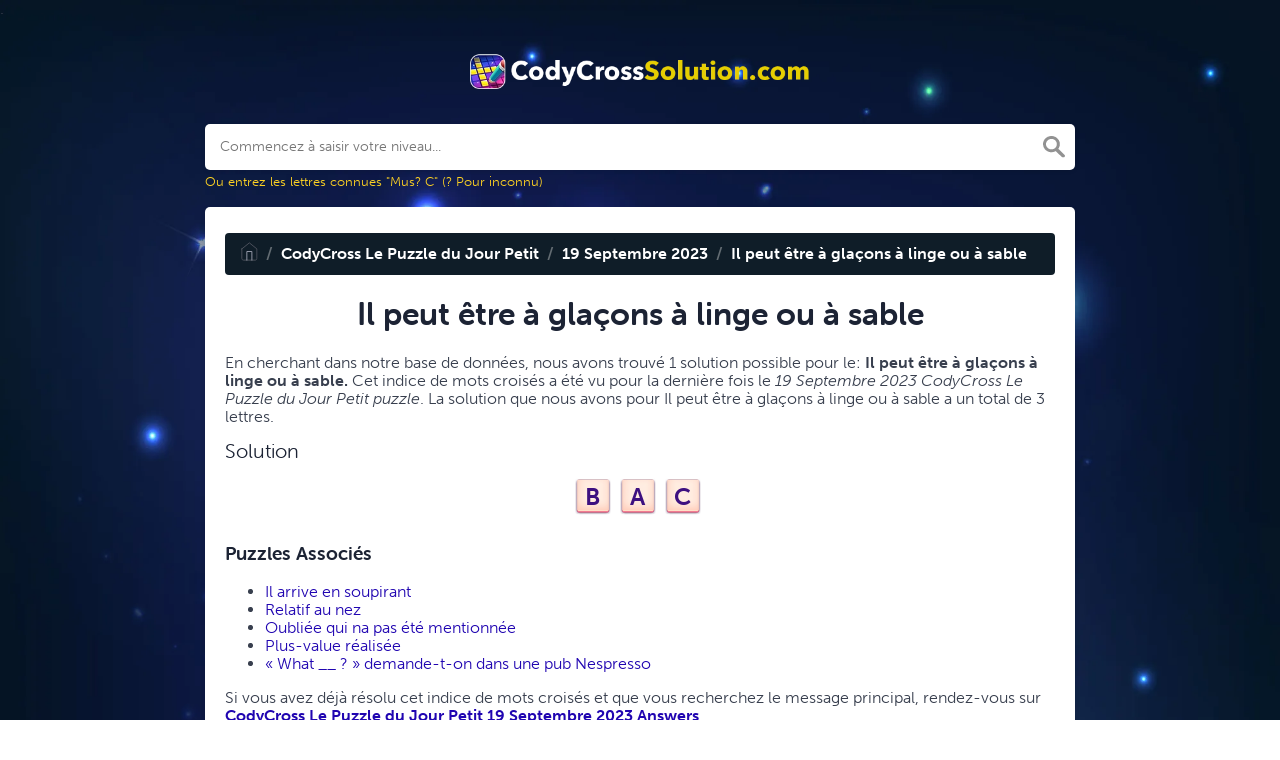

--- FILE ---
content_type: text/html; charset=UTF-8
request_url: https://codycrosssolution.com/il-peut-etre-a-glacons-a-linge-ou-a-sable
body_size: 8857
content:
<!DOCTYPE html><html lang="en"><head><meta charset="UTF-8"/>
<script>var __ezHttpConsent={setByCat:function(src,tagType,attributes,category,force,customSetScriptFn=null){var setScript=function(){if(force||window.ezTcfConsent[category]){if(typeof customSetScriptFn==='function'){customSetScriptFn();}else{var scriptElement=document.createElement(tagType);scriptElement.src=src;attributes.forEach(function(attr){for(var key in attr){if(attr.hasOwnProperty(key)){scriptElement.setAttribute(key,attr[key]);}}});var firstScript=document.getElementsByTagName(tagType)[0];firstScript.parentNode.insertBefore(scriptElement,firstScript);}}};if(force||(window.ezTcfConsent&&window.ezTcfConsent.loaded)){setScript();}else if(typeof getEzConsentData==="function"){getEzConsentData().then(function(ezTcfConsent){if(ezTcfConsent&&ezTcfConsent.loaded){setScript();}else{console.error("cannot get ez consent data");force=true;setScript();}});}else{force=true;setScript();console.error("getEzConsentData is not a function");}},};</script>
<script>var ezTcfConsent=window.ezTcfConsent?window.ezTcfConsent:{loaded:false,store_info:false,develop_and_improve_services:false,measure_ad_performance:false,measure_content_performance:false,select_basic_ads:false,create_ad_profile:false,select_personalized_ads:false,create_content_profile:false,select_personalized_content:false,understand_audiences:false,use_limited_data_to_select_content:false,};function getEzConsentData(){return new Promise(function(resolve){document.addEventListener("ezConsentEvent",function(event){var ezTcfConsent=event.detail.ezTcfConsent;resolve(ezTcfConsent);});});}</script>
<script>if(typeof _setEzCookies!=='function'){function _setEzCookies(ezConsentData){var cookies=window.ezCookieQueue;for(var i=0;i<cookies.length;i++){var cookie=cookies[i];if(ezConsentData&&ezConsentData.loaded&&ezConsentData[cookie.tcfCategory]){document.cookie=cookie.name+"="+cookie.value;}}}}
window.ezCookieQueue=window.ezCookieQueue||[];if(typeof addEzCookies!=='function'){function addEzCookies(arr){window.ezCookieQueue=[...window.ezCookieQueue,...arr];}}
addEzCookies([{name:"ezoab_100289",value:"mod6-c; Path=/; Domain=codycrosssolution.com; Max-Age=7200",tcfCategory:"store_info",isEzoic:"true",},{name:"ezosuibasgeneris-1",value:"d134ff28-66d7-4898-4e29-ee5620d85dee; Path=/; Domain=codycrosssolution.com; Expires=Sun, 24 Jan 2027 03:02:29 UTC; Secure; SameSite=None",tcfCategory:"understand_audiences",isEzoic:"true",}]);if(window.ezTcfConsent&&window.ezTcfConsent.loaded){_setEzCookies(window.ezTcfConsent);}else if(typeof getEzConsentData==="function"){getEzConsentData().then(function(ezTcfConsent){if(ezTcfConsent&&ezTcfConsent.loaded){_setEzCookies(window.ezTcfConsent);}else{console.error("cannot get ez consent data");_setEzCookies(window.ezTcfConsent);}});}else{console.error("getEzConsentData is not a function");_setEzCookies(window.ezTcfConsent);}</script><script type="text/javascript" data-ezscrex='false' data-cfasync='false'>window._ezaq = Object.assign({"edge_cache_status":11,"edge_response_time":516,"url":"https://codycrosssolution.com/il-peut-etre-a-glacons-a-linge-ou-a-sable"}, typeof window._ezaq !== "undefined" ? window._ezaq : {});</script><script type="text/javascript" data-ezscrex='false' data-cfasync='false'>window._ezaq = Object.assign({"ab_test_id":"mod6-c"}, typeof window._ezaq !== "undefined" ? window._ezaq : {});window.__ez=window.__ez||{};window.__ez.tf={};</script><script type="text/javascript" data-ezscrex='false' data-cfasync='false'>window.ezDisableAds = true;</script>
<script data-ezscrex='false' data-cfasync='false' data-pagespeed-no-defer>var __ez=__ez||{};__ez.stms=Date.now();__ez.evt={};__ez.script={};__ez.ck=__ez.ck||{};__ez.template={};__ez.template.isOrig=true;window.__ezScriptHost="//www.ezojs.com";__ez.queue=__ez.queue||function(){var e=0,i=0,t=[],n=!1,o=[],r=[],s=!0,a=function(e,i,n,o,r,s,a){var l=arguments.length>7&&void 0!==arguments[7]?arguments[7]:window,d=this;this.name=e,this.funcName=i,this.parameters=null===n?null:w(n)?n:[n],this.isBlock=o,this.blockedBy=r,this.deleteWhenComplete=s,this.isError=!1,this.isComplete=!1,this.isInitialized=!1,this.proceedIfError=a,this.fWindow=l,this.isTimeDelay=!1,this.process=function(){f("... func = "+e),d.isInitialized=!0,d.isComplete=!0,f("... func.apply: "+e);var i=d.funcName.split("."),n=null,o=this.fWindow||window;i.length>3||(n=3===i.length?o[i[0]][i[1]][i[2]]:2===i.length?o[i[0]][i[1]]:o[d.funcName]),null!=n&&n.apply(null,this.parameters),!0===d.deleteWhenComplete&&delete t[e],!0===d.isBlock&&(f("----- F'D: "+d.name),m())}},l=function(e,i,t,n,o,r,s){var a=arguments.length>7&&void 0!==arguments[7]?arguments[7]:window,l=this;this.name=e,this.path=i,this.async=o,this.defer=r,this.isBlock=t,this.blockedBy=n,this.isInitialized=!1,this.isError=!1,this.isComplete=!1,this.proceedIfError=s,this.fWindow=a,this.isTimeDelay=!1,this.isPath=function(e){return"/"===e[0]&&"/"!==e[1]},this.getSrc=function(e){return void 0!==window.__ezScriptHost&&this.isPath(e)&&"banger.js"!==this.name?window.__ezScriptHost+e:e},this.process=function(){l.isInitialized=!0,f("... file = "+e);var i=this.fWindow?this.fWindow.document:document,t=i.createElement("script");t.src=this.getSrc(this.path),!0===o?t.async=!0:!0===r&&(t.defer=!0),t.onerror=function(){var e={url:window.location.href,name:l.name,path:l.path,user_agent:window.navigator.userAgent};"undefined"!=typeof _ezaq&&(e.pageview_id=_ezaq.page_view_id);var i=encodeURIComponent(JSON.stringify(e)),t=new XMLHttpRequest;t.open("GET","//g.ezoic.net/ezqlog?d="+i,!0),t.send(),f("----- ERR'D: "+l.name),l.isError=!0,!0===l.isBlock&&m()},t.onreadystatechange=t.onload=function(){var e=t.readyState;f("----- F'D: "+l.name),e&&!/loaded|complete/.test(e)||(l.isComplete=!0,!0===l.isBlock&&m())},i.getElementsByTagName("head")[0].appendChild(t)}},d=function(e,i){this.name=e,this.path="",this.async=!1,this.defer=!1,this.isBlock=!1,this.blockedBy=[],this.isInitialized=!0,this.isError=!1,this.isComplete=i,this.proceedIfError=!1,this.isTimeDelay=!1,this.process=function(){}};function c(e,i,n,s,a,d,c,u,f){var m=new l(e,i,n,s,a,d,c,f);!0===u?o[e]=m:r[e]=m,t[e]=m,h(m)}function h(e){!0!==u(e)&&0!=s&&e.process()}function u(e){if(!0===e.isTimeDelay&&!1===n)return f(e.name+" blocked = TIME DELAY!"),!0;if(w(e.blockedBy))for(var i=0;i<e.blockedBy.length;i++){var o=e.blockedBy[i];if(!1===t.hasOwnProperty(o))return f(e.name+" blocked = "+o),!0;if(!0===e.proceedIfError&&!0===t[o].isError)return!1;if(!1===t[o].isComplete)return f(e.name+" blocked = "+o),!0}return!1}function f(e){var i=window.location.href,t=new RegExp("[?&]ezq=([^&#]*)","i").exec(i);"1"===(t?t[1]:null)&&console.debug(e)}function m(){++e>200||(f("let's go"),p(o),p(r))}function p(e){for(var i in e)if(!1!==e.hasOwnProperty(i)){var t=e[i];!0===t.isComplete||u(t)||!0===t.isInitialized||!0===t.isError?!0===t.isError?f(t.name+": error"):!0===t.isComplete?f(t.name+": complete already"):!0===t.isInitialized&&f(t.name+": initialized already"):t.process()}}function w(e){return"[object Array]"==Object.prototype.toString.call(e)}return window.addEventListener("load",(function(){setTimeout((function(){n=!0,f("TDELAY -----"),m()}),5e3)}),!1),{addFile:c,addFileOnce:function(e,i,n,o,r,s,a,l,d){t[e]||c(e,i,n,o,r,s,a,l,d)},addDelayFile:function(e,i){var n=new l(e,i,!1,[],!1,!1,!0);n.isTimeDelay=!0,f(e+" ...  FILE! TDELAY"),r[e]=n,t[e]=n,h(n)},addFunc:function(e,n,s,l,d,c,u,f,m,p){!0===c&&(e=e+"_"+i++);var w=new a(e,n,s,l,d,u,f,p);!0===m?o[e]=w:r[e]=w,t[e]=w,h(w)},addDelayFunc:function(e,i,n){var o=new a(e,i,n,!1,[],!0,!0);o.isTimeDelay=!0,f(e+" ...  FUNCTION! TDELAY"),r[e]=o,t[e]=o,h(o)},items:t,processAll:m,setallowLoad:function(e){s=e},markLoaded:function(e){if(e&&0!==e.length){if(e in t){var i=t[e];!0===i.isComplete?f(i.name+" "+e+": error loaded duplicate"):(i.isComplete=!0,i.isInitialized=!0)}else t[e]=new d(e,!0);f("markLoaded dummyfile: "+t[e].name)}},logWhatsBlocked:function(){for(var e in t)!1!==t.hasOwnProperty(e)&&u(t[e])}}}();__ez.evt.add=function(e,t,n){e.addEventListener?e.addEventListener(t,n,!1):e.attachEvent?e.attachEvent("on"+t,n):e["on"+t]=n()},__ez.evt.remove=function(e,t,n){e.removeEventListener?e.removeEventListener(t,n,!1):e.detachEvent?e.detachEvent("on"+t,n):delete e["on"+t]};__ez.script.add=function(e){var t=document.createElement("script");t.src=e,t.async=!0,t.type="text/javascript",document.getElementsByTagName("head")[0].appendChild(t)};__ez.dot=__ez.dot||{};__ez.queue.addFileOnce('/detroitchicago/boise.js', '/detroitchicago/boise.js?gcb=195-2&cb=5', true, [], true, false, true, false);__ez.queue.addFileOnce('/parsonsmaize/abilene.js', '/parsonsmaize/abilene.js?gcb=195-2&cb=e80eca0cdb', true, [], true, false, true, false);__ez.queue.addFileOnce('/parsonsmaize/mulvane.js', '/parsonsmaize/mulvane.js?gcb=195-2&cb=e75e48eec0', true, ['/parsonsmaize/abilene.js'], true, false, true, false);__ez.queue.addFileOnce('/detroitchicago/birmingham.js', '/detroitchicago/birmingham.js?gcb=195-2&cb=539c47377c', true, ['/parsonsmaize/abilene.js'], true, false, true, false);</script>
<script type="text/javascript">var _ez_send_requests_through_ezoic = true;</script>
<script data-ezscrex="false" type="text/javascript" data-cfasync="false">window._ezaq = Object.assign({"ad_cache_level":0,"adpicker_placement_cnt":0,"ai_placeholder_cache_level":0,"ai_placeholder_placement_cnt":-1,"domain":"codycrosssolution.com","domain_id":100289,"ezcache_level":1,"ezcache_skip_code":11,"has_bad_image":0,"has_bad_words":0,"is_sitespeed":0,"lt_cache_level":0,"response_size":19100,"response_size_orig":13108,"response_time_orig":505,"template_id":5,"url":"https://codycrosssolution.com/il-peut-etre-a-glacons-a-linge-ou-a-sable","word_count":0,"worst_bad_word_level":0}, typeof window._ezaq !== "undefined" ? window._ezaq : {});__ez.queue.markLoaded('ezaqBaseReady');</script>
<script type='text/javascript' data-ezscrex='false' data-cfasync='false'>
window.ezAnalyticsStatic = true;
window._ez_send_requests_through_ezoic = true;
function analyticsAddScript(script) {
	var ezDynamic = document.createElement('script');
	ezDynamic.type = 'text/javascript';
	ezDynamic.innerHTML = script;
	document.head.appendChild(ezDynamic);
}
function getCookiesWithPrefix() {
    var allCookies = document.cookie.split(';');
    var cookiesWithPrefix = {};

    for (var i = 0; i < allCookies.length; i++) {
        var cookie = allCookies[i].trim();

        for (var j = 0; j < arguments.length; j++) {
            var prefix = arguments[j];
            if (cookie.indexOf(prefix) === 0) {
                var cookieParts = cookie.split('=');
                var cookieName = cookieParts[0];
                var cookieValue = cookieParts.slice(1).join('=');
                cookiesWithPrefix[cookieName] = decodeURIComponent(cookieValue);
                break; // Once matched, no need to check other prefixes
            }
        }
    }

    return cookiesWithPrefix;
}
function productAnalytics() {
	var d = {"pr":[6],"omd5":"4956f49173dd7382e7425083cc0ae6d1","nar":"risk score"};
	d.u = _ezaq.url;
	d.p = _ezaq.page_view_id;
	d.v = _ezaq.visit_uuid;
	d.ab = _ezaq.ab_test_id;
	d.e = JSON.stringify(_ezaq);
	d.ref = document.referrer;
	d.c = getCookiesWithPrefix('active_template', 'ez', 'lp_');
	if(typeof ez_utmParams !== 'undefined') {
		d.utm = ez_utmParams;
	}

	var dataText = JSON.stringify(d);
	var xhr = new XMLHttpRequest();
	xhr.open('POST','//g.ezoic.net/ezais/analytics?cb=1', true);
	xhr.onload = function () {
		if (xhr.status!=200) {
            return;
		}

        if(document.readyState !== 'loading') {
            analyticsAddScript(xhr.response);
            return;
        }

        var eventFunc = function() {
            if(document.readyState === 'loading') {
                return;
            }
            document.removeEventListener('readystatechange', eventFunc, false);
            analyticsAddScript(xhr.response);
        };

        document.addEventListener('readystatechange', eventFunc, false);
	};
	xhr.setRequestHeader('Content-Type','text/plain');
	xhr.send(dataText);
}
__ez.queue.addFunc("productAnalytics", "productAnalytics", null, true, ['ezaqBaseReady'], false, false, false, true);
</script><base href="https://codycrosssolution.com/il-peut-etre-a-glacons-a-linge-ou-a-sable"/><meta name="viewport" content="width=device-width, initial-scale=1, shrink-to-fit=no"/><title>Il peut être à glaçons à linge ou à sable CodyCross</title><meta name="description" content="Sur cette page, vous trouverez le  solution et reponses par Il peut être à glaçons à linge ou à sable . Cet indice a été vu pour la dernière fois le 19 Septembre 2023 au populaire CodyCross Le Puzzle du Jour Petit Puzzle"/><meta property="og:type" content="article"/><meta property="og:title" content="Il peut être à glaçons à linge ou à sable CodyCross"/><link rel='canonical' href='https://codycrosssolution.com/il-peut-etre-a-glacons-a-linge-ou-a-sable' />
<script type='text/javascript'>
var ezoTemplate = 'orig_site';
var ezouid = '1';
var ezoFormfactor = '1';
</script><script data-ezscrex="false" type='text/javascript'>
var soc_app_id = '0';
var did = 100289;
var ezdomain = 'codycrosssolution.com';
var ezoicSearchable = 1;
</script></head><body>.	<meta property="og:description" content="Sur cette page, vous trouverez le  solution et reponses par Il peut être à glaçons à linge ou à sable . Cet indice a été vu pour la dernière fois le 19 Septembre 2023 au populaire CodyCross Le Puzzle du Jour Petit Puzzle"/><meta property="og:url" content="https://codycrosssolution.com/il-peut-etre-a-glacons-a-linge-ou-a-sable"/><meta property="og:site_name" content="CodyCross"/><link rel="stylesheet" href="https://cdn-0.codycrosssolution.com/themes/xwm-xwordth/assets/scss/crosswords.css"/><link rel="stylesheet" href="https://cdnjs.cloudflare.com/ajax/libs/jquery-modal/0.9.1/jquery.modal.min.css"/><link rel="stylesheet" href="https://use.typekit.net/gii4rqg.css"/><style>body{background:url(/storage/app/media//bg.png.webp);background-size:cover!important;background-repeat:no-repeat!important;background-attachment:fixed;font-family:museo-sans,sans-serif}p a{color:#2005b1}a{color:#2005b1}.jsCalendar tbody td.jsCalendar-current{background-color:#2005b1}.container{max-width:900px}.codyheader{font-size:22px;color:#000;font-weight:bold;text-shadow:2px 2px rgb(255 224 0);background:-moz-linear-gradient(265deg,rgba(252,229,9,1) 0,rgba(250,191,1,1) 100%);background:-webkit-gradient(linear,left top,left bottom,color-stop(0%,rgba(252,229,9,1)),color-stop(100%,rgba(250,191,1,1)));background:-webkit-linear-gradient(265deg,rgba(252,229,9,1) 0,rgba(250,191,1,1) 100%);background:-o-linear-gradient(265deg,rgba(252,229,9,1) 0,rgba(250,191,1,1) 100%);background:-ms-linear-gradient(265deg,rgba(252,229,9,1) 0,rgba(250,191,1,1) 100%);background:linear-gradient(185deg,rgba(252,229,9,1) 0,rgba(250,191,1,1) 100%);filter:progid:DXImageTransform.Microsoft.gradient(startColorstr=&#039;#fce509&#039;,endColorstr=&#039;#FABF01&#039;,GradientType=0);text-align:center;padding:10px;border-radius:5px;margin-bottom:5px;border-bottom:5px solid #EE8A01}.undersearch-txt{color:#fed223;font-size:13px}h1,h2,h3,h4,h5,h6{color:#1C2334;font-family:museo-sans-rounded,sans-serif;font-weight:700;font-style:normal}.fr-fic{display:inline-block;float:left!important;margin:10px;border:2px solid black}.answer-letters .letter_box{color:#3d1080;text-align:center;border:0 solid;font-weight:900;display:inline-block;text-transform:uppercase;background:url(/storage/app/media/normal.png) no-repeat 50%;background-size:contain;position:relative;max-width:50px;max-height:55px;font-size:150%;line-height:41px;overflow:hidden;transition:background .2s ease-in-out}.games-list ul li a{color:#73ce24;font-size:19px;padding:15px;display:block;border:2px dotted #24425c;margin-bottom:5px;border-radius:3px;font-weight:bolder}.data-list .data a{display:block;border:2px dashed #ffcd18;padding:10px;border-radius:0;margin-bottom:7px;font-weight:bold;font-size:20px;color:#185b94;background:#fff4cc}.breadcrumb{padding:.75rem 1rem;margin-bottom:1rem;list-style:none;font-weight:bolder;background-color:#0f1d28;border-radius:.25rem;color:white}.breadcrumb a{color:white}.listos a{font-size:22px;color:green;text-align:center}.letters{text-align:center}.sukre a{font-size:17px;font-weight:700;background:#ffede3 none repeat scroll 0 0;border:1px solid #e8c9d6;border-radius:3px;display:block}}.codysekro a{color:#3F007D;-webkit-border-radius:5px;-moz-border-radius:5px;-ms-border-radius:5px;-o-border-radius:5px;border-radius:5px;font-size:16px;text-align:center;padding:10px 35px;margin-bottom:10px;display:inline-block;background-image:-webkit-linear-gradient(-180deg,#53009E 0,#FFEEE2 100%);background-image:-moz-linear-gradient(-180deg,#FBDEDA 0,#FFEEE2 98%);background-image:-ms-linear-gradient(-180deg,#FBDEDA 0,#FFEEE2 98%);background-image:-o-linear-gradient(-180deg,#FBDEDA 0,#FFEEE2 98%);background-image:linear-gradient(-180deg,#FBDEDA 0,#FFEEE2 98%);filter:progid:DXImageTransform.Microsoft.gradient(startColorstr=&#039;#FBDEDA&#039;,endColorstr=&#039;#FFEEE2&#039;,GradientType=1);-webkit-box-shadow:0 4px 0 0 #3ce69f,inset 0 2px 0 0 #dab7b4;-moz-box-shadow:0 4px 0 0 #3CE69F,inset 0 2px 0 0 #DAB7B4;-ms-box-shadow:0 4px 0 0 #3CE69F,inset 0 2px 0 0 #DAB7B4;-o-box-shadow:0 4px 0 0 #3CE69F,inset 0 2px 0 0 #DAB7B4;box-shadow:0 4px 0 0 #3ce69f,inset 0 2px 0 0 #dab7b4;font-family:&#039;Nunito&#039;,sans-serif;font-weight:bold}.codylist a{-webkit-border-radius:5px;-moz-border-radius:5px;-ms-border-radius:5px;-o-border-radius:5px;border-radius:5px;font-size:18px;padding:10px 25px;margin-bottom:7.5px;display:inline-block;background:#FFF;border:1px solid #E9D4F1;font-family:&#039;Nunito&#039;,sans-serif}#builder-link-list-item codysekro li{display:inline-block}.data-list .data a{display:block;border:1px dashed black;padding:10px;border-radius:0;margin-bottom:7px;font-weight:bold;font-size:20px;color:#185b94;background:white}.faq{background:#4b26a4;color:white;font-size:20px;padding:1px;border-radius:5px}.letter_box:hover{cursor:pointer}.answer-letters .letter_box[hiddenstate=true]{background:whitesmoke!important}.codylink a{font-size:19px;font-weight:bold}.codylink{margin:5px}.builder-link-list .builder-link-list-item a{color:#2005b1;text-align:center;font-weight:bolder}</style><script async="" src="https://www.googletagmanager.com/gtag/js?id=UA-133514299-1"></script><script>window.dataLayer=window.dataLayer||[];function gtag(){dataLayer.push(arguments)}gtag('js',new Date());gtag('config','UA-133514299-1');</script><div class="container"><header><a href="/"><img src="https://cdn-0.codycrosssolution.com/storage/app/media/solutioncodycrosslogo.webp" alt="CodyCrossSolution.com"/></a></header></div><div class="container"><form class="search" autocomplete="off"><div class="drop-search"><input type="text" name="q" placeholder="Commencez à saisir votre niveau..." value="" data-request="onCrosswordSearch" data-request-update="crosswordSearchResults: &#39;#crosswordSearchResults&#39;" data-track-input="500" class="searchbox" onkeydown="if(event.keyCode===13){location.href=&#39;/search?q=&#39;+encodeURIComponent(this.value)}"/><img src="https://cdn-0.codycrosssolution.com/themes/xwm-xwordth/assets/img/search.svg" alt="Search" onclick="location.href=&#39;/search?q=&#39;+encodeURIComponent(document.querySelector(&#39;.searchbox&#39;).value)"/><div class="drop-search-content" id="crosswordSearchResults"></div></div><div class="undersearch-txt" style="margin-top:5px">Ou entrez les lettres connues &#34;Mus? C&#34; (? Pour inconnu)</div></form><br/></div><div class="container page-cont"><div class="page"><p></p><ol class="breadcrumb"><li class="breadcrumb-item"><a href="/"><img src="https://cdn-0.codycrosssolution.com/themes/xwm-xwordth/assets/img/home.svg" alt="Homepage"/></a></li> <li class="breadcrumb-item"><a href="/codycross-le-puzzle-du-jour-petit">CodyCross Le Puzzle du Jour Petit</a></li> <li class="breadcrumb-item"><a href="https://codycrosssolution.com/solution-codycross-le-puzzle-du-jour-petit-19-septembre-2023">19 Septembre 2023</a></li> <li class="breadcrumb-item"><a href="https://codycrosssolution.com/il-peut-etre-a-glacons-a-linge-ou-a-sable">Il peut être à glaçons à linge ou à sable</a></li></ol><p></p><p></p><div id="ezoic-pub-ad-placeholder-102"></div><p></p><h1 style="text-align:center;">Il peut être à glaçons à linge ou à sable</h1><p><span style="background-color:transparent;">En cherchant dans notre base de données, nous avons trouvé 1 solution possible pour le: </span><strong style="background-color:transparent;">Il peut être à glaçons à linge ou à sable. </strong><span style="background-color:transparent;">Cet indice de mots croisés a été vu pour la dernière fois le </span><em style="background-color:transparent;">19 Septembre 2023 CodyCross Le Puzzle du Jour Petit puzzle</em><span style="background-color:transparent;">. La solution que nous avons pour Il peut être à glaçons à linge ou à sable a un total de 3 lettres.</span></p><p> </p><div class="answers"> <h1>Solution</h1> <div class="letters"> <div class="answer-letters"><div class="letter_box">B</div><div class="letter_box">A</div><div class="letter_box">C</div></div></div></div><p></p><p></p><div id="ezoic-pub-ad-placeholder-124"></div><p></p><h3>Puzzles Associés</h3><p></p><div class="related-clues-answers"> <ul> <li> <a href="https://codycrosssolution.com/il-arrive-en-soupirant" class="main-btn"> Il arrive en soupirant</a></li> <li> <a href="https://codycrosssolution.com/relatif-au-nez" class="main-btn"> Relatif au nez</a></li> <li> <a href="https://codycrosssolution.com/oubliee-qui-na-pas-ete-mentionnee" class="main-btn"> Oubliée qui na pas été mentionnée</a></li> <li> <a href="https://codycrosssolution.com/plus-value-realisee" class="main-btn"> Plus-value réalisée</a></li> <li> <a href="https://codycrosssolution.com/what-__-demande-t-on-dans-une-pub-nespresso" class="main-btn"> « What __ ? » demande-t-on dans une pub Nespresso</a></li></ul></div><p></p><p>Si vous avez déjà résolu cet indice de mots croisés et que vous recherchez le message principal, rendez-vous sur <a href="https://codycrosssolution.com/solution-codycross-le-puzzle-du-jour-petit-19-septembre-2023"><strong>CodyCross Le Puzzle du Jour Petit 19 Septembre 2023 Answers</strong></a></p><p></p></div></div><footer><div class="container"><div class="footer-disclaimer"><p>Nous ne sommes en aucun cas affiliés ou approuvés par Fanatee Inc. Toutes les images et logos sont la propriété de leurs propriétaires respectifs. Ce site web est uniquement consacré à des buts informationnels!</p></div><div class="row"><div class="col-md-12"><div class="brand"><a href="/">CodyCrossSolution.com</a></div><div class="footer-links"><a href="/">Home</a> |
                        <a href="/sitemap.xml">Sitemap</a> |
                        <a href="https://codycrosssolution.com/privacy">Privacy</a> |
                        <a href="/archive">Archive</a></div></div></div></div></footer><script src="https://cdnjs.cloudflare.com/ajax/libs/jquery/3.5.1/jquery.min.js"></script><script src="https://cdn-0.codycrosssolution.com/modules/system/assets/js/framework-extras.js"></script><link rel="stylesheet" property="stylesheet" href="https://cdn-0.codycrosssolution.com/modules/system/assets/css/framework-extras.css"/><script src="https://cdnjs.cloudflare.com/ajax/libs/jquery-modal/0.9.1/jquery.modal.min.js"></script><div id="mailmodal" class="mailbox-modal modal"><div class="innercont"><div class="modaltxt"><h1>Obtenez les Dernières Réponses!</h1><p>Abonnez-vous pour recevoir les réponses aux énigmes quotidiennes directement dans votre boîte de réception absolument GRATUITEMENT!</p></div><div class="modalform"><form data-request="onMailgunListSubscribe" data-request-update="mailSubscribedSuccess: &#39;#mailboxtwo&#39;" data-request-success="document.getElementById(&#39;email&#39;).value = &#39;&#39;"><div id="mailboxtwo"></div><input type="email" placeholder="Enter Your Email Address" id="email" class="form-control" name="email"/><input type="submit" class="btn btn-primary subbutton" value="Subscribe"/></form><div class="nospam"><span style="font-size:12px;color:#b0b0b0;">No SPAM! We don&#39;t share your email with any 3rd part companies!</span></div></div></div></div><script>function getCookie(name){var value="; "+document.cookie;var parts=value.split("; "+name+"=");if(parts.length==2)return parts.pop().split(";").shift();else return null}if(getCookie('mailbox')){}else{document.cookie='mailbox=222; expires=Fri, 31 Dec 9999 23:59:59 GMT';setTimeout(function(){$("#mailmodal").modal()},5000)}</script><script>function filterable(){var input,filter,ul,li,a,i,txtValue;input=document.getElementById("catInput");filter=input.value.toUpperCase();ul=document.getElementsByClassName("row")[0];li=ul.getElementsByClassName("filterable");for(i=0;i<li.length;i++){a=li[i].getElementsByClassName("searchable")[0];txtValue=a.textContent||a.innerText;if(txtValue.toUpperCase().indexOf(filter)>-1){li[i].style.display=""}else{li[i].style.display="none"}}}$(function(){$(window).click(function(){$(".drop-search-content").hide()});$(".searchbox").focusin(function(event){$(".drop-search-content").show()});$('.search').click(function(event){event.stopPropagation()})});$(function(){$("#nrLettersSelect").change(function(){var htmlString="";var len=$(this).val();var incr=0;for(var i=0;i<len;i++){incr=i+1;htmlString+="<div class='l-box' style='margin-right:3px'><span>"+incr+"</span><input type='text' name='' class='letter letterinput' maxlength='1'></div>"}$("#solverLettersOutput").html(htmlString)})});$(document).on('keyup','.letterinput',function(e){var key=e.keyCode||e.charCode;if(key==8||key==46){$(this).val("");$(this).closest('div').prev().find('.letterinput').focus()}else{if($(this).val()){$(this).closest('div').next().find('.letterinput').focus()}}});</script><script data-cfasync="false">function _emitEzConsentEvent(){var customEvent=new CustomEvent("ezConsentEvent",{detail:{ezTcfConsent:window.ezTcfConsent},bubbles:true,cancelable:true,});document.dispatchEvent(customEvent);}
(function(window,document){function _setAllEzConsentTrue(){window.ezTcfConsent.loaded=true;window.ezTcfConsent.store_info=true;window.ezTcfConsent.develop_and_improve_services=true;window.ezTcfConsent.measure_ad_performance=true;window.ezTcfConsent.measure_content_performance=true;window.ezTcfConsent.select_basic_ads=true;window.ezTcfConsent.create_ad_profile=true;window.ezTcfConsent.select_personalized_ads=true;window.ezTcfConsent.create_content_profile=true;window.ezTcfConsent.select_personalized_content=true;window.ezTcfConsent.understand_audiences=true;window.ezTcfConsent.use_limited_data_to_select_content=true;window.ezTcfConsent.select_personalized_content=true;}
function _clearEzConsentCookie(){document.cookie="ezCMPCookieConsent=tcf2;Domain=.codycrosssolution.com;Path=/;expires=Thu, 01 Jan 1970 00:00:00 GMT";}
_clearEzConsentCookie();if(typeof window.__tcfapi!=="undefined"){window.ezgconsent=false;var amazonHasRun=false;function _ezAllowed(tcdata,purpose){return(tcdata.purpose.consents[purpose]||tcdata.purpose.legitimateInterests[purpose]);}
function _handleConsentDecision(tcdata){window.ezTcfConsent.loaded=true;if(!tcdata.vendor.consents["347"]&&!tcdata.vendor.legitimateInterests["347"]){window._emitEzConsentEvent();return;}
window.ezTcfConsent.store_info=_ezAllowed(tcdata,"1");window.ezTcfConsent.develop_and_improve_services=_ezAllowed(tcdata,"10");window.ezTcfConsent.measure_content_performance=_ezAllowed(tcdata,"8");window.ezTcfConsent.select_basic_ads=_ezAllowed(tcdata,"2");window.ezTcfConsent.create_ad_profile=_ezAllowed(tcdata,"3");window.ezTcfConsent.select_personalized_ads=_ezAllowed(tcdata,"4");window.ezTcfConsent.create_content_profile=_ezAllowed(tcdata,"5");window.ezTcfConsent.measure_ad_performance=_ezAllowed(tcdata,"7");window.ezTcfConsent.use_limited_data_to_select_content=_ezAllowed(tcdata,"11");window.ezTcfConsent.select_personalized_content=_ezAllowed(tcdata,"6");window.ezTcfConsent.understand_audiences=_ezAllowed(tcdata,"9");window._emitEzConsentEvent();}
function _handleGoogleConsentV2(tcdata){if(!tcdata||!tcdata.purpose||!tcdata.purpose.consents){return;}
var googConsentV2={};if(tcdata.purpose.consents[1]){googConsentV2.ad_storage='granted';googConsentV2.analytics_storage='granted';}
if(tcdata.purpose.consents[3]&&tcdata.purpose.consents[4]){googConsentV2.ad_personalization='granted';}
if(tcdata.purpose.consents[1]&&tcdata.purpose.consents[7]){googConsentV2.ad_user_data='granted';}
if(googConsentV2.analytics_storage=='denied'){gtag('set','url_passthrough',true);}
gtag('consent','update',googConsentV2);}
__tcfapi("addEventListener",2,function(tcdata,success){if(!success||!tcdata){window._emitEzConsentEvent();return;}
if(!tcdata.gdprApplies){_setAllEzConsentTrue();window._emitEzConsentEvent();return;}
if(tcdata.eventStatus==="useractioncomplete"||tcdata.eventStatus==="tcloaded"){if(typeof gtag!='undefined'){_handleGoogleConsentV2(tcdata);}
_handleConsentDecision(tcdata);if(tcdata.purpose.consents["1"]===true&&tcdata.vendor.consents["755"]!==false){window.ezgconsent=true;(adsbygoogle=window.adsbygoogle||[]).pauseAdRequests=0;}
if(window.__ezconsent){__ezconsent.setEzoicConsentSettings(ezConsentCategories);}
__tcfapi("removeEventListener",2,function(success){return null;},tcdata.listenerId);if(!(tcdata.purpose.consents["1"]===true&&_ezAllowed(tcdata,"2")&&_ezAllowed(tcdata,"3")&&_ezAllowed(tcdata,"4"))){if(typeof __ez=="object"&&typeof __ez.bit=="object"&&typeof window["_ezaq"]=="object"&&typeof window["_ezaq"]["page_view_id"]=="string"){__ez.bit.Add(window["_ezaq"]["page_view_id"],[new __ezDotData("non_personalized_ads",true),]);}}}});}else{_setAllEzConsentTrue();window._emitEzConsentEvent();}})(window,document);</script></body></html>